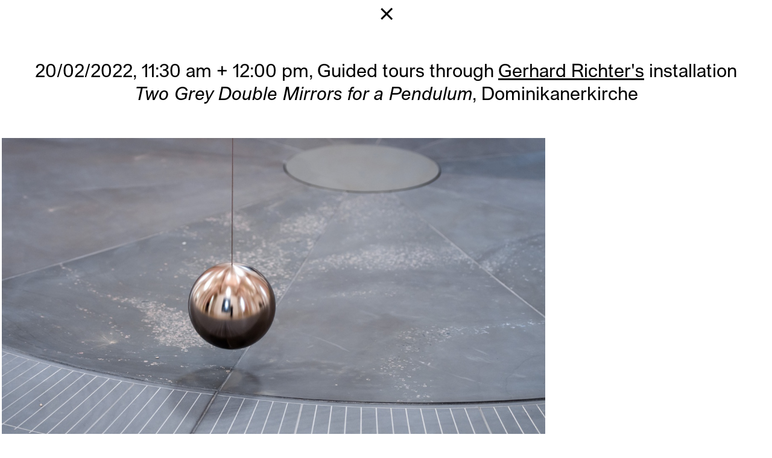

--- FILE ---
content_type: text/html; charset=utf-8
request_url: https://www.kunsthallemuenster.de/en/programme/offentliche-fuhrung-zu-gerhard-richters-zwei-graue/
body_size: 47159
content:


<!DOCTYPE html>
<html lang="en">
    <head>
        <meta charset="UTF-8">
        <title>Kunsthalle Münster
             - Programme - Öffentliche Führungen zu Gerhard Richters Installation Zwei Graue Doppelspiegel für ein Pendel
        </title>
        <meta name="viewport" content="width=device-width, initial-scale=1">
        <style>
    @font-face {
        font-family: "Syndicat Grotesk Regular";
        src: url(/static/webfonts/woff/SyndicatGrotesk-Regular.2505873e0283.woff) format("woff"),
            url(/static/webfonts/woff2/SyndicatGrotesk-Regular.e79920ace267.woff2) format('woff2');
        }

    @font-face {
        font-family: "Syndicat Grotesk Italic";
        src: url(/static/webfonts/woff/SyndicatGrotesk-RegularItalic.8866a1d88e98.woff) format("woff"),
            url(/static/webfonts/woff2/SyndicatGrotesk-RegularItalic.df774e763cc2.woff2) format('woff2');
        }
        </style>
        <link rel="stylesheet" type="text/css" href="/static/screen.63578a1d41d9.css">
        <!-- Matomo -->
        <script type="text/javascript">
          var _paq = window._paq || [];
  /* tracker methods like "setCustomDimension" should be called before "trackPageView" */
      _paq.push(['trackPageView']);
  _paq.push(['enableLinkTracking']);
(function() {
        var u="//piwik.dominicosterried.de/";
        _paq.push(['setTrackerUrl', u+'matomo.php']);
        _paq.push(['setSiteId', '12']);
        var d=document, g=d.createElement('script'), s=d.getElementsByTagName('script')[0];
        g.type='text/javascript'; g.async=true; g.defer=true; g.src=u+'matomo.js'; s.parentNode.insertBefore(g,s);
      
})();
        </script>
        <!-- End Matomo Code -->
    </head>
    <body>
        <div id="mainContainer">
            

<link rel="stylesheet" type="text/css" href="https://cdnjs.cloudflare.com/ajax/libs/slick-carousel/1.9.0/slick.min.css"/>
  <link rel="stylesheet" type="text/css" href="https://cdnjs.cloudflare.com/ajax/libs/slick-carousel/1.9.0/slick-theme.min.css"/>



<nav class="mobileDetailNavContainer">

    <h1>
        <div></div>

            <a href="/en/programme/">
            
            <span id="timesLine1"></span>
            <span id="timesLine2"></span>
            </a>



            <div id="programDetailBurger">
            <a href="/en/menu/program/offentliche-fuhrung-zu-gerhard-richters-zwei-graue">
            
                <span class="burgerLine"></span>
                <span class="burgerLine"></span>
                <span class="burgerLine"></span>
            </a>
            </div>
    </h1>
</nav>


<main id="programDetail">
<div id="programDetailClose">
            <a href="/en/programme/">
            
    close
            </a>
</div>
<h1 id="programDetailTitle">
    <span id="programDetailTitleTitle">
        20/02/2022, 11:30 am + 12:00 pm, <p>Guided tours through <u>Gerhard Richter's</u> installation <em>Two Grey Double Mirrors for a Pendulum</em></p>, Dominikanerkirche
    </span>
</h1>


<section id="programDetailSlideshow" class="glide">
         <div class="glide__slides">
    
    <figure>
        
        
        <img class="glide__slide singleImage" src="https://s3.eu-central-1.amazonaws.com/khm-bucket/cache/18/f5/18f5dea02e582af93d4309c34f70511f.jpg" data-caption="<p><u>Gerhard Richter</u>, <em>Two grey double mirrors for a pendulum</em>, 2018. Installation view</p>" data-credit="Photo: Presseamt Münster, Michael C. Möller r" data-counter="1" alt="">
        
        
    </figure>
    
        </div>

        
        <div id="imageCaption">
            
            <span id="captionCaption"><p><u>Gerhard Richter</u>, <em>Two grey double mirrors for a pendulum</em>, 2018. Installation view</p></span>
            
            <span id="captionCredit" data-credit="Photo: Presseamt Münster, Michael C. Möller r">Credit</span>
            
        </div>
        

</section>


<section id="programDetailText">
    <aside id="programDetailTextAside">
        
            <div class="programDetailTextAsideItem left">
                Dominikanerkirche
                <p>Salzstraße 10<br />
48143 Münster  </p>
<p>Opening hours: Wed – Sun 11 am – 6 pm</p>
                
            </div>

        
 
        


        

        
            
            <div class="programDetailTextAsideItem">
            <a href="https://tportal.toubiz.de/rmuenster/offer/detail/GER00020060739709115" target="_blank">

                
                <div>
                    <p>Reservation</p>
                    <span class="linkGrey">&#x2197; Tickets</span>
                </div>
            </a>
            </div>
            
            
        



        

   
    </aside>

    <div id="programDetailTextBlock">
        
        <div>
        <p>Every third Sunday of the month a public guided tour of the Dominican Church is held at 11:30 am and 12:00 pm. The main focus of the tour is on Gerhard Richter’s installation <em>Two Grey Double Mirrors for a Pendulum</em>. Central component of the work is a Foucault pendulum consisting of a metal sphere attached by a long stainless steel cable to the crossing dome of the baroque church, along with a circular scaled base plate made of greywacke from which the rotation of the earth can be read. Flanking the pendulum are two double mirrors that connect in a special way with the building erected in the first quarter of the 18th century according to designs by Lambert Friedrich Corfey. They oscillate between painting, sculpture, architecture and tableau vivant—a picture supplemented by living persons—because everything that happens between these double mirrors is inevitably in-tegrated into the work. Information on the architecture of the Dominican Church and its history is also provided during the guided tour. </p>
<p>The guided tour is held in German.  </p>
<p>Meeting point: Dominikanerkirche, main portal <br />
Duration: 30 minutes  </p>
<p>Die number of participants in the guided tour is limited to 20.   <br />
Attendance is free of charge.  </p>
<p>On request, individual chargeable tours for groups can be booked at pendel@stadt-muenster.de.</p>
        </div>
        
        
    </div>
    <div id="programDetailSponsorBlock">
        
            
        

    

    </div>
</section>




<a href="/en/collection/gerhard-richter-zwei-graue-doppelspiegel-fur-ein-p/" id="programDetailRelatedEx">In relation to <p><u>Gerhard Richter</u>, <em>Two Grey Double Mirrors for a Pendulum</em>, 2018, 51°57'43.236"N 7°37'50.7"E</p><span class="linkGrey">&ensp;&#x2192; Collection</span></a>


<section id="programDetailRelated">
    <div class="programDetailRelatedBlock text">Other Events:</div>
    
        
    
        
    
        
    
        
    
        
    
        
    
        
    
        
    
        
    
        
    
        
    
        
    
        
    
        
    
        
    
        
    
        
    
        
    
        
    
        
    
        
    
        
    
        
    
        
    
        
    
        
    
        
    
        
    
        
    
        
    
        
    
        
    
        
    
    
        
        <a href="/en/programme/offentliche-fuhrungen-zu-gerhard-richters-zwei-gra/">
        <article class="programDetailRelatedBlock">


            
                <img class="programDetailRelatedImage" 
                     srcset="
                            https://s3.eu-central-1.amazonaws.com/khm-bucket/cache/0d/93/0d931b262cef25006f4ef7f36cd17ec9.jpg 455w,
                            "
                     sizes="
                            100vw,
                            (min-width: 600px) 66vw,
                            (min-width: 960px) 33vw,
                            "
                            src="" alt="">
            

    <h4 class="lineThrough">
        16/01/2022, 11:30 am + 12:00 pm,
        <p>Guided tours through <u>Gerhard Richter's</u> installation <em>Two Grey Double Mirrors for a Pendulum</em></p>,
        Dominikanerkirche
    </h4>
        </article>
        </a>

        
    
        
        <a href="/en/programme/offentliche-fuhrung-zu-gerhard-richters-zwei-gra-2/">
        <article class="programDetailRelatedBlock">


            
                <img class="programDetailRelatedImage" 
                     srcset="
                            https://s3.eu-central-1.amazonaws.com/khm-bucket/cache/99/65/99659c15df5a751605bd432cce8524af.jpg 455w,
                            "
                     sizes="
                            100vw,
                            (min-width: 600px) 66vw,
                            (min-width: 960px) 33vw,
                            "
                            src="" alt="">
            

    <h4 class="lineThrough">
        20/03/2022, 11:30 am + 12:00 pm,
        <p>Guided tours through <u>Gerhard Richter's</u> installation <em>Two Grey Double Mirrors for a Pendulum</em></p>,
        Dominikanerkirche
    </h4>
        </article>
        </a>

        
    
        
        <a href="/en/programme/offentliche-fuhrungen-zu-gerhard-richters-installa/">
        <article class="programDetailRelatedBlock">


            
                <img class="programDetailRelatedImage" 
                     srcset="
                            https://s3.eu-central-1.amazonaws.com/khm-bucket/cache/26/ac/26ac72ca3216402b19d1fac03bccb9ad.jpg 455w,
                            "
                     sizes="
                            100vw,
                            (min-width: 600px) 66vw,
                            (min-width: 960px) 33vw,
                            "
                            src="" alt="">
            

    <h4 class="lineThrough">
        24/04/2022, 11:30 am + 12:00 pm,
        <p>Guided tours through <u>Gerhard Richter's</u> installation <em>Two Grey Double Mirrors for a Pendulum</em></p>,
        Dominikanerkirche
    </h4>
        </article>
        </a>

        
    
        
        <a href="/en/programme/offentliche-fuhrungen-zu-gerhard-richters-instal-2/">
        <article class="programDetailRelatedBlock">


            
                <img class="programDetailRelatedImage" 
                     srcset="
                            https://s3.eu-central-1.amazonaws.com/khm-bucket/cache/3b/06/3b06c22aead3fb6f25b2f697c9b62d77.jpg 455w,
                            "
                     sizes="
                            100vw,
                            (min-width: 600px) 66vw,
                            (min-width: 960px) 33vw,
                            "
                            src="" alt="">
            

    <h4 class="lineThrough">
        15/05/2022, 11:30 am + 12:00 pm,
        <p>Guided tours through <u>Gerhard Richter's</u> installation <em>Two Grey Double Mirrors for a Pendulum</em></p>,
        Dominikanerkirche
    </h4>
        </article>
        </a>

        
    
        
        <a href="/en/programme/offentliche-fuhrungen-zu-gerhard-richters-instal-3/">
        <article class="programDetailRelatedBlock">


            
                <img class="programDetailRelatedImage" 
                     srcset="
                            https://s3.eu-central-1.amazonaws.com/khm-bucket/cache/72/ed/72edd12fad028f7bfe76bfc0af3c520d.jpg 455w,
                            "
                     sizes="
                            100vw,
                            (min-width: 600px) 66vw,
                            (min-width: 960px) 33vw,
                            "
                            src="" alt="">
            

    <h4 class="lineThrough">
        19/06/2022, 11:30 am + 12:00 pm,
        <p>Guided tours through <u>Gerhard Richter's</u> installation <em>Two Grey Double Mirrors for a Pendulum</em></p>,
        Dominikanerkirche
    </h4>
        </article>
        </a>

        
    
        
        <a href="/en/programme/offentliche-fuhrungen-zu-gerhard-richters-instal-4/">
        <article class="programDetailRelatedBlock">


            
                <img class="programDetailRelatedImage" 
                     srcset="
                            https://s3.eu-central-1.amazonaws.com/khm-bucket/cache/4c/9d/4c9dde29749bd7811dad9c0bc90967e8.jpg 455w,
                            "
                     sizes="
                            100vw,
                            (min-width: 600px) 66vw,
                            (min-width: 960px) 33vw,
                            "
                            src="" alt="">
            

    <h4 class="lineThrough">
        17/07/2022, 11:30 am + 12:00 pm,
        <p>Guided tours through <u>Gerhard Richter's</u> installation <em>Two Grey Double Mirrors for a Pendulum</em></p>,
        Dominikanerkirche
    </h4>
        </article>
        </a>

        
    
        
        <a href="/en/programme/offentliche-fuhrungen-zu-gerhard-richters-instal-6/">
        <article class="programDetailRelatedBlock">


            
                <img class="programDetailRelatedImage" 
                     srcset="
                            https://s3.eu-central-1.amazonaws.com/khm-bucket/cache/70/76/70765273744e9aa54c4a47b7511968e1.jpg 455w,
                            "
                     sizes="
                            100vw,
                            (min-width: 600px) 66vw,
                            (min-width: 960px) 33vw,
                            "
                            src="" alt="">
            

    <h4 class="lineThrough">
        21/08/2022, 11:30 am + 12:00 pm,
        <p>Guided tours through <u>Gerhard Richter's</u> installation <em>Two Grey Double Mirrors for a Pendulum</em></p>,
        Dominikanerkirche
    </h4>
        </article>
        </a>

        
    
        
        <a href="/en/programme/offentliche-fuhrungen-zu-gerhard-richters-instal-7/">
        <article class="programDetailRelatedBlock">


            
                <img class="programDetailRelatedImage" 
                     srcset="
                            https://s3.eu-central-1.amazonaws.com/khm-bucket/cache/98/09/9809e8813c5b999c85fa0d680d4c84fb.jpg 455w,
                            "
                     sizes="
                            100vw,
                            (min-width: 600px) 66vw,
                            (min-width: 960px) 33vw,
                            "
                            src="" alt="">
            

    <h4 class="lineThrough">
        18/09/2022, 11:30 am + 12:00 pm,
        <p>Guided tours through <u>Gerhard Richter's</u> installation <em>Two Grey Double Mirrors for a Pendulum</em></p>,
        Dominikanerkirche
    </h4>
        </article>
        </a>

        
    
        
        <a href="/en/programme/offentliche-fuhrungen-zu-gerhard-richters-instal-8/">
        <article class="programDetailRelatedBlock">


            
                <img class="programDetailRelatedImage" 
                     srcset="
                            https://s3.eu-central-1.amazonaws.com/khm-bucket/cache/7e/62/7e62de71d8bf5d5cbb795a0aed638e74.jpg 455w,
                            "
                     sizes="
                            100vw,
                            (min-width: 600px) 66vw,
                            (min-width: 960px) 33vw,
                            "
                            src="" alt="">
            

    <h4 class="lineThrough">
        16/10/2022, 11:30 am + 12:00 pm,
        <p>Guided tours through <u>Gerhard Richter's</u> installation <em>Two Grey Double Mirrors for a Pendulum</em></p>,
        Dominikanerkirche
    </h4>
        </article>
        </a>

        
    
        
        <a href="/en/programme/offentliche-fuhrungen-zu-gerhard-richters-instal-9/">
        <article class="programDetailRelatedBlock">


            
                <img class="programDetailRelatedImage" 
                     srcset="
                            https://s3.eu-central-1.amazonaws.com/khm-bucket/cache/43/4e/434e5dcf045a0e57db57f893148938ac.jpg 455w,
                            "
                     sizes="
                            100vw,
                            (min-width: 600px) 66vw,
                            (min-width: 960px) 33vw,
                            "
                            src="" alt="">
            

    <h4 class="lineThrough">
        20/11/2022, 11:30 am + 12:00 pm,
        <p>Guided tours through <u>Gerhard Richter's</u> installation <em>Two Grey Double Mirrors for a Pendulum</em></p>,
        Dominikanerkirche
    </h4>
        </article>
        </a>

        
    
        
        <a href="/en/programme/offentliche-fuhrungen-zu-gerhard-richters-instal-5/">
        <article class="programDetailRelatedBlock">


            
                <img class="programDetailRelatedImage" 
                     srcset="
                            https://s3.eu-central-1.amazonaws.com/khm-bucket/cache/37/74/37746a0ca27ec241482b9f34483069fd.jpg 455w,
                            "
                     sizes="
                            100vw,
                            (min-width: 600px) 66vw,
                            (min-width: 960px) 33vw,
                            "
                            src="" alt="">
            

    <h4 class="lineThrough">
        18/12/2022, 11:30 am + 12:00 pm,
        <p>Guided tours through <u>Gerhard Richter's</u> installation <em>Two Grey Double Mirrors for a Pendulum</em></p>,
        Dominikanerkirche
    </h4>
        </article>
        </a>

        
    
        
        <a href="/en/programme/offentliche-fuhrungen-zu-gerhard-richters-insta-10/">
        <article class="programDetailRelatedBlock">


            
                <img class="programDetailRelatedImage" 
                     srcset="
                            https://s3.eu-central-1.amazonaws.com/khm-bucket/cache/58/60/58601ffc430b033038949bf476257ce4.jpg 455w,
                            "
                     sizes="
                            100vw,
                            (min-width: 600px) 66vw,
                            (min-width: 960px) 33vw,
                            "
                            src="" alt="">
            

    <h4 class="lineThrough">
        15/01/2023, 11:30 am + 12:00 pm,
        <p>Guided tours through <u>Gerhard Richter's</u> installation <em>Two Grey Double Mirrors for a Pendulum</em></p>,
        Dominikanerkirche
    </h4>
        </article>
        </a>

        
    
        
        <a href="/en/programme/offentliche-fuhrungen-zu-gerhard-richters-insta-11/">
        <article class="programDetailRelatedBlock">


            
                <img class="programDetailRelatedImage" 
                     srcset="
                            https://s3.eu-central-1.amazonaws.com/khm-bucket/cache/32/85/32859ccbe587e90e6d60dab1a92b71f7.jpg 455w,
                            "
                     sizes="
                            100vw,
                            (min-width: 600px) 66vw,
                            (min-width: 960px) 33vw,
                            "
                            src="" alt="">
            

    <h4 class="lineThrough">
        19/02/2023, 11:30 am + 12:00 pm,
        <p>Guided tours through <u>Gerhard Richter's</u> installation <em>Two Grey Double Mirrors for a Pendulum</em></p>,
        Dominikanerkirche
    </h4>
        </article>
        </a>

        
    
        
        <a href="/en/programme/offentliche-fuhrungen-zu-gerhard-richters-insta-12/">
        <article class="programDetailRelatedBlock">


            
                <img class="programDetailRelatedImage" 
                     srcset="
                            https://s3.eu-central-1.amazonaws.com/khm-bucket/cache/62/12/621295746ea23bbcda1d55fef0249cc4.jpg 455w,
                            "
                     sizes="
                            100vw,
                            (min-width: 600px) 66vw,
                            (min-width: 960px) 33vw,
                            "
                            src="" alt="">
            

    <h4 class="lineThrough">
        19/03/2023, 11:30 am + 12:00 pm,
        <p>Guided tours through <u>Gerhard Richter's</u> installation <em>Two Grey Double Mirrors for a Pendulum</em></p>,
        Dominikanerkirche
    </h4>
        </article>
        </a>

        
    
        
        <a href="/en/programme/offentliche-fuhrungen-zu-gerhard-richters-insta-13/">
        <article class="programDetailRelatedBlock">


            
                <img class="programDetailRelatedImage" 
                     srcset="
                            https://s3.eu-central-1.amazonaws.com/khm-bucket/cache/0d/5d/0d5d2a2c7a14465d8dfbe27e850cf1d0.jpg 455w,
                            "
                     sizes="
                            100vw,
                            (min-width: 600px) 66vw,
                            (min-width: 960px) 33vw,
                            "
                            src="" alt="">
            

    <h4 class="lineThrough">
        16/04/2023, 11:30 am + 12:00 pm,
        <p>Guided tours through <u>Gerhard Richter's</u> installation <em>Two Grey Double Mirrors for a Pendulum</em></p>,
        Dominikanerkirche
    </h4>
        </article>
        </a>

        
    
        
        <a href="/en/programme/offentliche-fuhrungen-zu-gerhard-richters-insta-14/">
        <article class="programDetailRelatedBlock">


            
                <img class="programDetailRelatedImage" 
                     srcset="
                            https://s3.eu-central-1.amazonaws.com/khm-bucket/cache/b5/74/b574c70e95336af99c856f31fb83a0f3.jpg 455w,
                            "
                     sizes="
                            100vw,
                            (min-width: 600px) 66vw,
                            (min-width: 960px) 33vw,
                            "
                            src="" alt="">
            

    <h4 class="lineThrough">
        21/05/2023, 11:30 am + 12:00 pm,
        <p>Guided tours through <u>Gerhard Richter's</u> installation <em>Two Grey Double Mirrors for a Pendulum</em></p>,
        Dominikanerkirche
    </h4>
        </article>
        </a>

        
    
        
        <a href="/en/programme/offentliche-fuhrungen-zu-gerhard-richters-insta-15/">
        <article class="programDetailRelatedBlock">


            
                <img class="programDetailRelatedImage" 
                     srcset="
                            https://s3.eu-central-1.amazonaws.com/khm-bucket/cache/a3/24/a324e34a2cd9a017d959b1e219b6bfff.jpg 455w,
                            "
                     sizes="
                            100vw,
                            (min-width: 600px) 66vw,
                            (min-width: 960px) 33vw,
                            "
                            src="" alt="">
            

    <h4 class="lineThrough">
        18/06/2023, 11:30 am + 12:00 pm,
        <p>Guided tours through <u>Gerhard Richter's</u> installation <em>Two Grey Double Mirrors for a Pendulum</em></p>,
        Dominikanerkirche
    </h4>
        </article>
        </a>

        
    
        
        <a href="/en/programme/offentliche-fuhrungen-zu-gerhard-richters-insta-16/">
        <article class="programDetailRelatedBlock">


            
                <img class="programDetailRelatedImage" 
                     srcset="
                            https://s3.eu-central-1.amazonaws.com/khm-bucket/cache/35/61/3561b8c29cc04462b61b46994fc3343e.jpg 455w,
                            "
                     sizes="
                            100vw,
                            (min-width: 600px) 66vw,
                            (min-width: 960px) 33vw,
                            "
                            src="" alt="">
            

    <h4 class="lineThrough">
        16/07/2023, 11:30 am + 12:00 pm,
        <p>Guided tours through <u>Gerhard Richter's</u> installation <em>Two Grey Double Mirrors for a Pendulum</em></p>,
        Dominikanerkirche
    </h4>
        </article>
        </a>

        
    
        
        <a href="/en/programme/offentliche-fuhrungen-zu-gerhard-richters-insta-17/">
        <article class="programDetailRelatedBlock">


            
                <img class="programDetailRelatedImage" 
                     srcset="
                            https://s3.eu-central-1.amazonaws.com/khm-bucket/cache/d8/d2/d8d20526c35f6392e2d03d4110fdfde4.jpg 455w,
                            "
                     sizes="
                            100vw,
                            (min-width: 600px) 66vw,
                            (min-width: 960px) 33vw,
                            "
                            src="" alt="">
            

    <h4 class="lineThrough">
        20/08/2023, 11:30 am + 12:00 pm,
        <p>Guided tours through <u>Gerhard Richter's</u> installation <em>Two Grey Double Mirrors for a Pendulum</em></p>,
        Dominikanerkirche
    </h4>
        </article>
        </a>

        
    
        
        <a href="/en/programme/offentliche-fuhrungen-zu-gerhard-richters-insta-18/">
        <article class="programDetailRelatedBlock">


            
                <img class="programDetailRelatedImage" 
                     srcset="
                            https://s3.eu-central-1.amazonaws.com/khm-bucket/cache/ad/2f/ad2f33eb2540e0cda2c0481c66cdbccb.jpg 455w,
                            "
                     sizes="
                            100vw,
                            (min-width: 600px) 66vw,
                            (min-width: 960px) 33vw,
                            "
                            src="" alt="">
            

    <h4 class="lineThrough">
        17/09/2023, 11:30 am + 12:00 pm,
        <p>Guided tours through <u>Gerhard Richter's</u> installation <em>Two Grey Double Mirrors for a Pendulum</em></p>,
        Dominikanerkirche
    </h4>
        </article>
        </a>

        
    
        
        <a href="/en/programme/offentliche-fuhrungen-zu-gerhard-richters-insta-19/">
        <article class="programDetailRelatedBlock">


            
                <img class="programDetailRelatedImage" 
                     srcset="
                            https://s3.eu-central-1.amazonaws.com/khm-bucket/cache/0f/f1/0ff11c02a313cd14bd0cbde688751969.jpg 455w,
                            "
                     sizes="
                            100vw,
                            (min-width: 600px) 66vw,
                            (min-width: 960px) 33vw,
                            "
                            src="" alt="">
            

    <h4 class="lineThrough">
        15/10/2023, 11:30 am + 12:30 pm,
        <p>Guided tours through <u>Gerhard Richter's</u> installation <em>Two Grey Double Mirrors for a Pendulum</em></p>,
        Dominikanerkirche
    </h4>
        </article>
        </a>

        
    
        
        <a href="/en/programme/offentliche-fuhrungen-zu-gerhard-richters-insta-20/">
        <article class="programDetailRelatedBlock">


            
                <img class="programDetailRelatedImage" 
                     srcset="
                            https://s3.eu-central-1.amazonaws.com/khm-bucket/cache/80/9c/809cbc32b1f3923c9582a12f81712765.jpg 455w,
                            "
                     sizes="
                            100vw,
                            (min-width: 600px) 66vw,
                            (min-width: 960px) 33vw,
                            "
                            src="" alt="">
            

    <h4 class="lineThrough">
        19/11/2023, 11:30 am + 12:00 pm,
        <p>Guided tours through <u>Gerhard Richter's</u> installation <em>Two Grey Double Mirrors for a Pendulum</em></p>,
        Dominikanerkirche
    </h4>
        </article>
        </a>

        
    
        
        <a href="/en/programme/offentliche-fuhrungen-zu-gerhard-richters-insta-21/">
        <article class="programDetailRelatedBlock">


            
                <img class="programDetailRelatedImage" 
                     srcset="
                            https://s3.eu-central-1.amazonaws.com/khm-bucket/cache/45/63/4563e63ab3f109ae57b9a7e1950c03f2.jpg 455w,
                            "
                     sizes="
                            100vw,
                            (min-width: 600px) 66vw,
                            (min-width: 960px) 33vw,
                            "
                            src="" alt="">
            

    <h4 class="lineThrough">
        17/12/2023, 11:30 am + 12:00 pm,
        <p>Guided tours through <u>Gerhard Richter's</u> installation <em>Two Grey Double Mirrors for a Pendulum</em></p>,
        Dominikanerkirche
    </h4>
        </article>
        </a>

        
    
        
        <a href="/en/programme/offentliche-fuhrungen-zu-gerhard-richters-insta-22/">
        <article class="programDetailRelatedBlock">


            
                <img class="programDetailRelatedImage" 
                     srcset="
                            https://s3.eu-central-1.amazonaws.com/khm-bucket/cache/50/69/5069063162e68019ea52bcc6449d1fa7.jpg 455w,
                            "
                     sizes="
                            100vw,
                            (min-width: 600px) 66vw,
                            (min-width: 960px) 33vw,
                            "
                            src="" alt="">
            

    <h4 class="lineThrough">
        21/01/2024, 11:15 am + 12:00 pm,
        <p>Guided tours through <u>Gerhard Richter's</u> installation <em>Two Grey Double Mirrors for a Pendulum</em></p>,
        Dominikanerkirche
    </h4>
        </article>
        </a>

        
    
        
        <a href="/en/programme/offentliche-fuhrungen-zu-gerhard-richters-insta-23/">
        <article class="programDetailRelatedBlock">


            
                <img class="programDetailRelatedImage" 
                     srcset="
                            https://s3.eu-central-1.amazonaws.com/khm-bucket/cache/a4/3b/a43b9206b9c161f32972a8095e6ac8ea.jpg 455w,
                            "
                     sizes="
                            100vw,
                            (min-width: 600px) 66vw,
                            (min-width: 960px) 33vw,
                            "
                            src="" alt="">
            

    <h4 class="lineThrough">
        18/02/2024, 11:15 am + 12:00 pm,
        <p>Guided tours through <u>Gerhard Richter's</u> installation <em>Two Grey Double Mirrors for a Pendulum</em></p>,
        Dominikanerkirche
    </h4>
        </article>
        </a>

        
    
        
        <a href="/en/programme/offentliche-fuhrungen-zu-gerhard-richters-insta-24/">
        <article class="programDetailRelatedBlock">


            
                <img class="programDetailRelatedImage" 
                     srcset="
                            https://s3.eu-central-1.amazonaws.com/khm-bucket/cache/78/33/7833f802a6bf061abafa332b1903abf2.jpg 455w,
                            "
                     sizes="
                            100vw,
                            (min-width: 600px) 66vw,
                            (min-width: 960px) 33vw,
                            "
                            src="" alt="">
            

    <h4 class="lineThrough">
        17/03/2024, 11:15 am + 12:00 pm,
        <p>Guided tours through <u>Gerhard Richter's</u> installation <em>Two Grey Double Mirrors for a Pendulum</em></p>,
        Dominikanerkirche
    </h4>
        </article>
        </a>

        
    
        
        <a href="/en/programme/offentliche-fuhrungen-zu-gerhard-richters-insta-25/">
        <article class="programDetailRelatedBlock">


            
                <img class="programDetailRelatedImage" 
                     srcset="
                            https://s3.eu-central-1.amazonaws.com/khm-bucket/cache/dc/1c/dc1cedb3f5eea94f94080b4719f7ca02.jpg 455w,
                            "
                     sizes="
                            100vw,
                            (min-width: 600px) 66vw,
                            (min-width: 960px) 33vw,
                            "
                            src="" alt="">
            

    <h4 class="lineThrough">
        21/04/2024, 11:15 am + 12:00 pm,
        <p>Guided tours through <u>Gerhard Richter's</u> installation <em>Two Grey Double Mirrors for a Pendulum</em></p>,
        Dominikanerkirche
    </h4>
        </article>
        </a>

        
    
        
        <a href="/en/programme/offentliche-fuhrungen-zu-gerhard-richters-insta-26/">
        <article class="programDetailRelatedBlock">


            
                <img class="programDetailRelatedImage" 
                     srcset="
                            https://s3.eu-central-1.amazonaws.com/khm-bucket/cache/91/d4/91d49d062232667fa1ff1e9775243982.jpg 455w,
                            "
                     sizes="
                            100vw,
                            (min-width: 600px) 66vw,
                            (min-width: 960px) 33vw,
                            "
                            src="" alt="">
            

    <h4 class="lineThrough">
        26/05/2024, 11:15 am + 12:00 pm,
        <p>Guided tours through <u>Gerhard Richter's</u> installation <em>Two Grey Double Mirrors for a Pendulum</em></p>,
        Dominikanerkirche
    </h4>
        </article>
        </a>

        
    
        
        <a href="/en/programme/offentliche-fuhrungen-zu-gerhard-richters-insta-27/">
        <article class="programDetailRelatedBlock">


            
                <img class="programDetailRelatedImage" 
                     srcset="
                            https://s3.eu-central-1.amazonaws.com/khm-bucket/cache/63/17/63177734fe273edf12ed9427c5a18a3f.jpg 455w,
                            "
                     sizes="
                            100vw,
                            (min-width: 600px) 66vw,
                            (min-width: 960px) 33vw,
                            "
                            src="" alt="">
            

    <h4 class="lineThrough">
        16/06/2024, 11:15 am + 12:00 pm,
        <p>Guided tours through <u>Gerhard Richter's</u> installation <em>Two Grey Double Mirrors for a Pendulum</em></p>,
        Dominikanerkirche
    </h4>
        </article>
        </a>

        
    
        
        <a href="/en/programme/offentliche-fuhrungen-zu-gerhard-richters-insta-28/">
        <article class="programDetailRelatedBlock">


            
                <img class="programDetailRelatedImage" 
                     srcset="
                            https://s3.eu-central-1.amazonaws.com/khm-bucket/cache/b2/59/b25959c5f58754741135b67ff6d53542.jpg 455w,
                            "
                     sizes="
                            100vw,
                            (min-width: 600px) 66vw,
                            (min-width: 960px) 33vw,
                            "
                            src="" alt="">
            

    <h4 class="lineThrough">
        15/09/2024, 11:15 am + 12:00 pm,
        <p>Guided tours through <u>Gerhard Richter's</u> installation <em>Two Grey Double Mirrors for a Pendulum</em></p>,
        Dominikanerkirche
    </h4>
        </article>
        </a>

        
    
        
        <a href="/en/programme/offentliche-fuhrungen-zu-gerhard-richters-insta-29/">
        <article class="programDetailRelatedBlock">


            
                <img class="programDetailRelatedImage" 
                     srcset="
                            https://s3.eu-central-1.amazonaws.com/khm-bucket/cache/00/c0/00c0097f39d6dac36693827f1b881fd6.jpg 455w,
                            "
                     sizes="
                            100vw,
                            (min-width: 600px) 66vw,
                            (min-width: 960px) 33vw,
                            "
                            src="" alt="">
            

    <h4 class="lineThrough">
        20/10/2024, 11:15 am + 12:00 pm,
        <p>Guided tours through <u>Gerhard Richter's</u> installation <em>Two Grey Double Mirrors for a Pendulum</em></p>,
        Dominikanerkirche
    </h4>
        </article>
        </a>

        
    
        
        <a href="/en/programme/offentliche-fuhrungen-zu-gerhard-richters-insta-30/">
        <article class="programDetailRelatedBlock">


            
                <img class="programDetailRelatedImage" 
                     srcset="
                            https://s3.eu-central-1.amazonaws.com/khm-bucket/cache/0a/d4/0ad46a1c8c9bf127a09aff95dec235ba.jpg 455w,
                            "
                     sizes="
                            100vw,
                            (min-width: 600px) 66vw,
                            (min-width: 960px) 33vw,
                            "
                            src="" alt="">
            

    <h4 class="lineThrough">
        17/11/2024, 11:15 am + 12:00 pm,
        <p>Guided tours through <u>Gerhard Richter's</u> installation <em>Two Grey Double Mirrors for a Pendulum</em></p>,
        Dominikanerkirche
    </h4>
        </article>
        </a>

        
    
        
        <a href="/en/programme/offentliche-fuhrungen-zu-gerhard-richters-insta-31/">
        <article class="programDetailRelatedBlock">


            
                <img class="programDetailRelatedImage" 
                     srcset="
                            https://s3.eu-central-1.amazonaws.com/khm-bucket/cache/e0/a0/e0a0854aa04989e72f3bbb03faa5a29f.jpg 455w,
                            "
                     sizes="
                            100vw,
                            (min-width: 600px) 66vw,
                            (min-width: 960px) 33vw,
                            "
                            src="" alt="">
            

    <h4 class="lineThrough">
        15/12/2024, 11:15 am + 12:00 pm,
        <p>Guided tours through <u>Gerhard Richter's</u> installation <em>Two Grey Double Mirrors for a Pendulum</em></p>,
        Dominikanerkirche
    </h4>
        </article>
        </a>

        
    


</section>




</main>



 <script type="text/javascript" src="//code.jquery.com/jquery-1.11.0.min.js"></script>
  <script type="text/javascript" src="//code.jquery.com/jquery-migrate-1.2.1.min.js"></script>
  <script type="text/javascript" src="https://cdnjs.cloudflare.com/ajax/libs/slick-carousel/1.9.0/slick.min.js"></script>

  <script type="text/javascript">

    $(window).on('load', function(){

        let glide__slides = document.querySelector('.glide__slides')
        glide__slides.style.backgroundColor = 'transparent';

    //let slideshow;
    let slides = document.querySelectorAll('.glide__slide');
    //slides.forEach(slide => {
        //slide.style.display = 'block';
    //})
    //let checkWidth = function(){
        //let accWidth = 0;
        //Array.from(slides).forEach(slide => {
            //accWidth += slide.width
        //})
        //if (accWidth >= window.innerWidth){
            //slideShow = $('.glide__slides').slick({
                //slidesToShow: 1,
                //centerMode: false,
                //variableWidth: true
            //});
        //} else {
            //console.log(slides.length)
            //slideShow = $('.glide__slides').slick({
                //slidesToShow: slides.length,
                //centerMode: false,
                //variableWidth: true
            //});
        //}
    //}
    //checkWidth();


    slideShow = $('.glide__slides').slick({
        slidesToShow: 1,
        centerMode: false,
        variableWidth: true,
        infinite: false,
        arrows: false,
        //fade: true,
    });
    function convertRemToPixels(rem) {    
        return rem * parseFloat(getComputedStyle(document.documentElement).fontSize);
    }

    const scrollToTop = (element) => {
        window.scroll({
              //top: element.offsetTop - 50, 
              top: element.offsetTop - convertRemToPixels(3.85), 
              left: 0, 
        });
    };

        if (slides.length > 1){
            let staticStringR = "url('" + "/static/webfonts/KHM_Pfeile_rechts.svg.0268b1dbd276.png" + "'), auto";
            let staticStringL = "url('" + "/static/webfonts/KHM_Pfeile_links.svg.e248afb44c8a.png" + "'), auto";
            //document.querySelector('.slick-slider').style.cursor = 'grab';
            document.querySelector('.slick-slider').classList.add('active')
            //let backArea = document.createElement('div')
            //backArea.classList.add('backArea')
            //document.querySelector('.slick-slider').appendChild(backArea);
            //backArea.addEventListener('click', function(e){
                //slideShow.slick('slickPrev');
                //e.stopPropagation();
            //})


    document.querySelector('.slick-slider').addEventListener('click', function(){
        scrollToTop(this);
        slideShow.slick('slickNext');
        if (slideShow.slick('slickCurrentSlide') == (slideShow.slick('getSlick').slideCount - 1)){
            //this.style.cursor = staticStringR;
            slideShow.slick('slickGoTo', 0);
        }
        //} else if (slideShow.slick('slickCurrentSlide') == (slideShow.slick('getSlick').slideCount - 2)){
            /*this.style.cursor = 'w-resize';*/
            //this.style.cursor = staticStringL;
            //slideShow.slick('slickNext');
        //} else {
            /*this.style.cursor = 'e-resize';*/
            //this.style.cursor = staticStringR;
            //slideShow.slick('slickNext');
        //}
    })
        }

        let credit = document.querySelector('#captionCredit');
        if (credit){
            credit.addEventListener('click', function(){
                this.innerHTML = this.dataset.credit;
            })
        }
        $('.glide__slides').on('afterChange', function(event, slick, currentSlide){
            let img = slick.$slides.get(currentSlide).querySelector('img');
            let counter = document.querySelector('#captionCounter');
            let caption = document.querySelector('#captionCaption');
            if (counter){
                counter.innerHTML = img.dataset.counter;

            }
            if (caption){
                caption.innerHTML = img.dataset.caption;
            }
            if (credit){
                credit.dataset.credit = img.dataset.credit;
                credit.innerHTML = 'Credit'
            }
        })
    });

    let audioPlayers = document.querySelectorAll('.audioPlayer');
audioPlayers.forEach(function(el){

    let audio = el.querySelector('audio');
    //let audioPlayer = el.querySelector('.audioPlayer');
    let audioPlayer = el
    let playButton = el.querySelector('.playButton');
    let audioTitle = el.querySelector('.audioTitle');
    let playerControl = el.querySelector('.playerControl');
    let playerCenter = el.querySelector('.playerCenter');
    let pauseButton = document.createElement('div');
    //let detailNav = document.querySelector('#detailNavContainer.list');
    pauseButton.id = 'pauseButton'
    pauseText = document.createTextNode('▌▌')
    pauseButton.appendChild(pauseText);

    let percent;

    let progressTime = document.createElement('div');
    progressTime.id = 'progressTime'
    let endTime = document.createElement('div');
    endTime.id = 'endTime'
    let progressBar = document.createElement('div');
    progressBar.id = 'progressBar'
    let progressLine = document.createElement('div');
    progressLine.id = 'progressLine'
    progressBar.appendChild(progressLine)


    function str_pad_left(string,pad,length) {
        return (new Array(length+1).join(pad)+string).slice(-length);
    }

    function convertSeconds(seconds){
        var minutes = Math.floor(seconds / 60);
        var seconds = seconds - minutes * 60;
        var finalTime = str_pad_left(minutes,'0',2)+':'+str_pad_left(seconds,'0',2);
        return finalTime
    }

    playButton.addEventListener('click', function(){
        audio.play();
        audioTitle.remove();
        playButton.remove()
        playerControl.appendChild(pauseButton)
        playerCenter.appendChild(progressTime)
        playerCenter.appendChild(progressBar)
        endTime.innerHTML = convertSeconds(parseInt(audio.duration)) + ' min'
        playerCenter.appendChild(endTime)
        //audioPlayer.style.color = 'white'
        audioPlayer.removeEventListener('mouseleave', setMouseLeave)
    })

    //var interpolate = d3.interpolateRgb("rgb(245, 198, 133)", "rgb(72, 69, 146)");

    audio.ontimeupdate = function(){
        progressTime.innerHTML = convertSeconds(parseInt(audio.currentTime)) + ' min'
        percent = (audio.currentTime / audio.duration) * 100
        progressLine.style.width = percent + '%'
        //let r = Math.floor(250 - ((220 / 100) * percent))
        //let g = Math.floor(200 - ((150 / 100) * percent))
        //let b = Math.floor(30 + ((190 / 100) * percent))
        //audioPlayer.style.backgroundColor = 'rgb(' + r + ',' + g + ',' + b + ')'

        //let color = Math.floor(50 - (( 170 / 100 ) * percent))
        //if (color <= 0){
            //color = 360 + color
        //}

        //audioPlayer.style.backgroundColor =  interpolate(percent/100)




    }

    progressBar.addEventListener('click', function(e){
        let rect = e.target.getBoundingClientRect();
        let x = e.clientX - rect.left;
        let seekPosition = x / rect.width * audio.duration
        audio.currentTime = seekPosition;


    })

function setMouseLeave(){
    audioPlayer.style.backgroundColor =  'white'

}

    pauseButton.addEventListener('click', function(){
        audio.pause();
        pauseButton.remove()
        playerControl.appendChild(playButton)

        progressTime.remove()
        progressBar.remove()
        endTime.remove()
        playerCenter.appendChild(audioTitle)
        setTimeout(function(){
            //audioPlayer.style.backgroundColor = '#e6e6e6';
            //playButton.style.color = 'black';
            audioPlayer.addEventListener('mouseleave', setMouseLeave)
            //audioPlayer.addEventListener('mouseover', function(){
                //audioPlayer.style.backgroundColor =  interpolate(percent/100)
            //})
        }, 50)
    })




})
  </script>




<footer id="footerContainer">
        <div id="footerLogo">
            <p>An Institution of the:</p>
            <a target="_blank" href="https://www.stadt-muenster.de/rathaus.html"><img src="/static/stadt-muenster.c025193a356c.jpg" alt=""></a>
        </div>
        <div id="footerLinks">
            <a href="/en/about/">Contact</a>
            <a  href="/en/newsletter/">Newsletter</a>
            <a target="_blank" href="https://www.facebook.com/KunsthalleMuenster/">Facebook</a>
            <a target="_blank" href="https://www.instagram.com/kunsthallemuenster/">Instagram</a>
        </div>
        <div id="footerImprint">
            <a  href="/en/imprint/">Imprint</a>
            <a  href="/en/privacy-policy/">Privacy Policy</a>
        </div>
    
    
    
    

</footer>


        </div>
        
    </body>
</html>


--- FILE ---
content_type: text/css; charset="utf-8"
request_url: https://www.kunsthallemuenster.de/static/screen.63578a1d41d9.css
body_size: 6165
content:
:root {
    --font-size-1: 39.9px;
    --line-height-1: 48px;
    --font-size-2: 19.9px;
    --line-height-2: 24px;
    --font-size-3: 16px;
    --line-height-3: 18px;
    --font-size-4: 12px;
    --line-height-4: 14px;

    --font-size-m1: 24px;
    --line-height-m1: 27px;
    --font-size-m2: 13.5px;
    --line-height-m2: 16px;
    --font-size-m3: 11.5px;
    --line-height-m3: 14px;

    --font-size-1: 2.5rem;
    --line-height-1: 3rem;
    --font-size-2: 1.25rem;
    --line-height-2: 1.5rem;
    --font-size-3: 1rem;
    --line-height-3: 1.125rem;
    --font-size-4: 0.75rem;
    --line-height-4: 0.875rem;

    --font-size-m1: 1.5rem;
    --line-height-m1: 1.6875rem;
    --font-size-m2: 0.875rem;
    --line-height-m2: 1rem;
    --font-size-m3: 0.75rem;
    --line-height-m3: 0.875rem;
}
html {
    scroll-behavior: smooth;
    font-feature-settings: "calt" off;
    overflow-x: hidden;
    font-size: 16px;
    font-size: 4vw;
}

body {
    margin: 0;
    font-family: "Syndicat Grotesk Regular", arial, sans-serif;
    font-size: var(--font-size-m2);
    line-height: var(--line-height-m2);
    -webkit-font-smoothing: antialiased;
    -moz-osx-font-smoothing: grayscale;
}
@media (min-width: 600px) {
    html {
        font-size: 2vw;
    }
    body {
        font-size: var(--font-size-2);
        line-height: var(--line-height-2);
    }
}
@media (min-width: 600px) {
    html {
        font-size: 1vw;
    }
}
a {
    color: black;
    text-decoration: none;
}
a .linkGrey,
.pressImageLink {
    font-feature-settings: "ss03";
    color: #787878;
    white-space: nowrap;
}
a:hover .linkGrey,
.pressImage:hover > p > .pressImageLink {
    color: black;
}
h1 {
    font-size: var(--font-size-m1);
    line-height: var(--line-height-m1);
    font-weight: normal;
    margin: 0;
}
@media (min-width: 600px) {
    h1 {
        font-size: var(--font-size-1);
        line-height: var(--line-height-1);
    }
}
h4 {
    margin: 0;
    font-weight: normal;
    /*font-variant-numeric: tabular-nums;  */
}
@media (min-width: 600px) {
    h4.indexSticky {
        /*bottom: -16px;*/
        bottom: 0;
        background-color: white;
        position: sticky;
        position: -webkit-sticky;
    }
}

h1 p,
h4 p {
    display: inline;
}
p,
h3 {
    margin: 0;
}
em {
    font-family: "Syndicat Grotesk Italic", arial, sans-serif;
    font-style: normal;
}
strong {
    text-decoration: underline;
    font-weight: normal;
}
.noWrap {
    white-space: nowrap;
}

#mainContainer {
}
@media (min-width: 600px) {
    #mainContainer {
        position: relative;
        min-height: calc(100vh - 145px);
        min-height: calc(100vh - 9rem);
        padding-bottom: 145px;
        padding-bottom: 9rem;
    }
}
main {
    /*padding-bottom*/
}

main#index,
main#programList {
    display: flex;
    flex-direction: column;
}
figure {
    margin: 0;
}

sup {
    font-feature-settings: "sups" on;
    vertical-align: baseline;
    font-size: inherit;
}
#indexPubCol,
#programEvents {
    display: -ms-grid;
    display: grid;
    ms-grid-columns: 1fr;
    grid-template-columns: 1fr;
    grid-column-gap: 3px;
    margin: 0;
}
@media (min-width: 600px) {
    #indexPubCol,
    #programEvents {
        ms-grid-columns: 1fr 1fr;
        grid-template-columns: 1fr 1fr;
        margin: 0 4px;
    }
}
@media (min-width: 960px) {
    #indexPubCol,
    #programEvents {
        ms-grid-columns: 1fr 1fr 1fr;
        grid-template-columns: 1fr 1fr 1fr;
    }
}

#indexEvents {
    margin-left: 3px;
}
.isotopeItem {
    width: calc(100% - 3px);
    margin: 0 3px 0px 0;
}
@media (min-width: 600px) {
    .isotopeItem {
        width: calc(50% - 3px);
    }
}
@media (min-width: 950px) {
    .isotopeItem {
        width: calc(33.3% - 3px);
    }
}
.isotopeItem h4 {
    text-align: center;
    padding-bottom: 29px;
    padding-top: 6px;
    padding-left: 16px;
    padding-right: 16px;
    padding: 0.4rem 1rem 1.8rem;
}
.isotopeItem.double {
    width: calc(100% - 3px);
}
@media (min-width: 600px) {
    .isotopeItem.double {
        width: calc(100% - 3px);
    }
}
@media (min-width: 950px) {
    .isotopeItem.double {
        width: calc(66.6% - 3px);
    }
    .isotopeItem.double.programPodcast {
        width: calc(66.6% - 5px);
    }
}

.indexEventItem,
.programEventItem {
    justify-self: center;
}
.indexEventItemImage,
.programEventItemImage {
    max-width: 100%;
}
.indexEventItem h4,
.programEventItem h4,
.publicationItem h4,
.collectionItem h4 {
    text-align: center;
    padding: 5px 8px 30px;
    padding: 0.35rem 1rem 2rem;
}
@media (min-width: 600px) {
    .indexEventItem h4,
    .programEventItem h4,
    .publicationItem h4,
    .collectionItem h4 {
        padding: 10px 16px 30px;
        padding: 0.4rem 1rem 1.8rem;
    }
}
.indexEventItem a,
.programEventItem a,
.publicationItem a,
.collectionItem a {
    display: block;
}
.double {
    ms-grid-column-span: 1;
    grid-column: span 1;
}
@media (min-width: 600px) {
    .double {
        ms-grid-column-span: 2;
        grid-column: span 2;
    }
}
#indexParticipate {
    display: none;
}
@media (min-width: 600px) {
    #indexParticipate {
        display: flex;
        flex-direction: row;
        margin: 0px 64px 62px;
        margin: 0 4rem 3.95rem;
    }
}
#indexParticipate > a {
    cursor: pointer;
    text-align: center;
    flex: 1;
}

#eyeCatcher {
    width: calc(66vw - 3px);
    height: calc(66vw - 3px);
    background-color: white;
    border-radius: 80vw;
    display: flex;
    justify-content: center;
    align-items: center;
    text-align: center;
    margin: 0 auto 32px;
    border: 1px solid black;
}
@media (min-width: 600px) {
    #eyeCatcher {
        width: calc(33vw - 3px);
        height: calc(33vw - 3px);
        border-radius: 33vw;
        margin: 0 auto;
    }
}
@media (min-width: 960px) {
    #eyeCatcher {
        width: 21vw;
        height: 21vw;
        border-radius: 21vw;
    }
}
#eyeCatcherText {
    padding: 16px;
}
#eyeCatcherText > p {
    font-size: var(--font-size-4);
    line-height: var(--line-height-4);
}
@media (min-width: 1000px) {
    #eyeCatcherText > p {
        font-size: var(--font-size-3);
        line-height: var(--line-height-3);
    }
}
@media (min-width: 1444px) {
    #eyeCatcherText > p {
        font-size: var(--font-size-2);
        line-height: var(--line-height-2);
    }
}

.mobileNavContainer {
    position: sticky;
    position: -webkit-sticky;
    top: 0;
    background-color: white;
    text-align: center;
    padding: 10px 8px 18px;
    padding: 0.55rem 1rem 1rem;
    z-index: 3;
}
.mobileNavBurger {
    display: block;
    z-index: 4;
    width: 20px;
    /*grid-area: mobileBurger;*/
    padding: 19px 14px 7px;
    padding: 4.4vw 1rem 1rem;
    top: 0;
    position: fixed;
    right: 0;
}
.mobileNavContainer {
    /*grid-area: mobileNav;*/
    /*top: 12px;*/
}
#mobileNavSpacer {
    height: 12px;
    /*grid-area: spacer;*/
}
.mobileDetailNavContainer {
    display: block;
    background-color: white;
    text-align: center;
    position: sticky;
    position: -webkit-sticky;
    top: 0px;
    padding: 1.25rem 2px 1.25rem;
    z-index: 1;
}
@media (min-width: 600px) {
    .mobileDetailNavContainer {
        padding: 1.5rem 2px 1.5rem;
    }
}
.mobileDetailNavContainer > h1 > div {
    width: 17px;
    padding: 0px 15px 0px;
}
#burger {
    position: sticky;
    position: -webkit-sticky;
    top: 20px;
}
.burgerLine {
    width: 18px;
    height: 2px;
    background-color: black;
    display: block;
    margin: 3px 0 0;
    transition: 0.4s;
}
@media (min-width: 600px) {
    #programDetailBurger a {
        display: none;
    }
}
#timesLine1,
#timesLine2 {
    width: 20px;
    height: 2px;
    background-color: black;
    display: block;
    margin: 3px 0 0;
}
@media (min-width: 600px) {
    #timesLine1,
    #timesLine2 {
        width: 25px;
        height: 3px;
    }
}
#timesLine1 {
    transform: rotate(-45deg) translate(1px, -1px);
}
@media (min-width: 600px) {
    #timesLine1 {
        transform: rotate(-45deg) translate(1px, 0px);
    }
}
.toTimes1 {
    transform: rotate(-45deg) translate(1px, 5px);
}
.toTimes2 {
    opacity: 0;
}
#timesLine2 {
    transform: rotate(45deg) translate(-4px, -5px);
}
.toTimes3 {
    transform: rotate(45deg) translate(-2px, -8px);
}
.mobileDetailNavContainer h1 {
    margin: 0;
    display: flex;
    flex-direction: row;
    justify-content: space-between;
    align-items: flex-end;
}
#navContainer {
    display: none;
}
#navContainer,
#menuContainer {
    text-align: center;
    padding: 8px 8px 57px;
}
@media (min-width: 600px) {
    #navContainer,
    #menuContainer {
        padding: 50px 16px 12px;
        padding: 3rem 1rem 0.75rem;
        margin-bottom: 44px;
        margin-bottom: 2.65rem;
    }
}
@media (min-width: 600px) {
    .mobileNavContainer,
    .mobileNavBurger {
        display: none;
    }
    #navContainer {
        display: block;
        position: sticky;
        position: -webkit-sticky;
        background-color: white;
        top: -50px;
        top: -2.8rem;
        z-index: 2;
    }
}
#navContainer h1 {
    margin: 0;
}
#navContainer a:hover {
    text-decoration-thickness: from-font;
    text-decoration-color: black;
    text-decoration-line: underline;
    text-decoration-style: solid;
    text-underline-offset: 0.2rem;
}
.menuActive {
    text-decoration-thickness: from-font;
    text-decoration-color: black;
    text-decoration-line: underline;
    text-decoration-style: solid;
    text-underline-offset: 0.2rem;
}

#headerContainer {
    display: none;
    flex-direction: row;
    justify-content: space-between;
    margin: 0 12px 2px;
    padding-top: 12px;
    font-size: var(--font-size-m2);
    line-height: var(--line-height-m2);
}
#headerContainer a:hover {
    text-decoration: underline;
}
#headerContainer > a:hover {
    text-decoration: none;
}

#mobileHeaderContainer,
#mobileMenuHeaderContainer {
    /*display: grid;*/
    padding: 0px 8px 0px;
    background-color: white;
    /*position: sticky;*/
    /*position: -webkit-sticky;*/
    /*top: -50px;*/
    /*grid-template-columns: 1fr auto;
    grid-template-areas:
        "mobileHeader mobileBurger"
        "mobileNav mobileNav"
        "spacer spacer";
        */
    z-index: 2;
}
#headerInfo {
    padding-top: 5px;
    padding-bottom: 1px;
    grid-area: mobileHeader;
}
#mobileHeader {
    display: flex;
    flex-direction: row;
    justify-content: space-between;
}

@media (min-width: 600px) {
    #headerInfo {
        padding-top: 0px;
        padding-bottom: 0px;
    }
    #headerContainer {
        margin: 0 16px 2px;
        padding: 16px 0 0;
        margin: 0 1rem 0.1rem;
        padding: 1rem 0 0;
        display: flex;
        font-size: var(--font-size-3);
        line-height: var(--line-height-3);
    }
    #mobileHeaderContainer {
        display: none;
    }
}

#detailNavContainer {
    display: none;
    flex-direction: row;
    justify-content: space-between;
    width: calc(100% - 32px);
    background-color: white;
    padding: 14px 16px 14px;
    z-index: 2;
}
@media (min-width: 600px) {
    #detailNavContainer {
        display: flex;
    }
}
#detailNavContainer a {
}
#detailNavContainer a:hover {
    text-decoration: underline;
}
#detailNavContainer.list {
    position: fixed;
    top: -50px;
    transition: top 0.2s;
}
#detailNavContainer.list.open {
    top: 0;
}

#detailNavMenu {
    flex: 3;
    text-align: center;
    font-weight: normal;
    font-size: var(--font-size-3);
    line-height: var(--line-height-3);
}
@media (min-width: 960px) {
    #detailNavMenu {
        font-size: var(--font-size-2);
        line-height: var(--line-height-2);
    }
}

#detailNavEmpty,
#detailNavLinks {
    flex: 1;
    text-align: right;
}
#detailNavLinks {
    font-size: var(--font-size-3);
    line-height: var(--line-height-3);
}
@media (min-width: 960px) {
    #detailNavLinks {
    }
}

#programDetailText,
.programDetailText {
    display: -ms-grid;
    display: grid;
    -ms-grid-columns: 1fr;
    grid-template-columns: 1fr;
    grid-column-gap: 3px;
    margin: 8px;
    grid-template-areas:
        "title"
        "text"
        "aside"
        "sponsor";
}
#programDetailText.collection {
    grid-template-areas:
        "title"
        "aside"
        "text"
        "sponsor";
}
.programDetailText.about {
    margin-top: 38px;
    margin-top: 2.5rem;
}
#programDetailRelated {
    display: -ms-grid;
    display: grid;
    -ms-grid-columns: 1fr;
    grid-template-columns: 1fr;
    grid-column-gap: 3px;
    margin: 19px 0 4px;
    margin: 1rem 0 4px;
}
#programDetailRelated.podcast {
    -ms-grid-columns: 1fr;
    grid-template-columns: 1fr;
}
@media (min-width: 600px) {
    #programDetailText,
    .programDetailText,
    #programDetailText.collection {
        -ms-grid-columns: 1fr 1fr;
        margin: 30px 4px 4px;
        margin: 2rem 4px 4px;
        grid-template-columns: 1fr 1fr;
        grid-template-areas:
            "title title"
            "text text"
            "aside aside"
            "sponsor sponsor";
    }
    #programDetailRelated {
        grid-template-columns: 1fr 1fr;
        margin: 61px 4px 4px;
        margin: 4rem 4px 4px;
    }
}
@media (min-width: 960px) {
    #programDetailText,
    .programDetailText,
    #programDetailText.collection {
        -ms-grid-columns: 1fr 1fr 1fr;
        grid-template-columns: 1fr 1fr 1fr;
        grid-template-areas:
            "title title title"
            "aside text text"
            "aside sponsor sponsor";
    }
    #programDetailRelated {
        -ms-grid-columns: 1fr 1fr 1fr;
        grid-template-columns: 1fr 1fr 1fr;
    }
}

#programDetailTitle,
.programDetailTitle {
    grid-area: title;
    margin: 11px 8px 18px;
    text-align: center;
}
#programDetailClose {
    display: none;
}
@media (min-width: 600px) {
    #programDetailTitle,
    .programDetailTitle {
        margin: 38px 16px 52px;
        margin: 2.5rem 1rem 4rem;
        /*z-index: 2;*/
        position: relative;
    }

    #programDetailTitle {
        /*position: sticky;
    position: -webkit-sticky;*/
        /*top: -50px;*/
        padding: 50px 90px 12px;
        padding: 3.6rem 4rem 1rem;
        margin: 0 0 44px;
        background-color: white;
    }
    #programDetailClose {
        position: fixed;
        top: 0;
        right: 0;
        z-index: 3;
        background-color: white;
        text-align: right;
        padding: 16px 16px 16px 0;
        font-size: var(--font-size-3);
        line-height: var(--line-height-3);
    }
    #programDetailClose a:hover {
        text-decoration: underline;
    }
}
.programDetailTitle.about {
    margin-top: 18px;
    z-index: 1;
}
@media (min-width: 600px) {
    .programDetailTitle.about {
        margin-top: 52px;
        margin-top: 3rem;
    }
}
#programDetailTextAside,
.programDetailTextAside {
    grid-area: aside;
}
#programDetailTextAside.about,
.programDetailTextAside.about {
    font-size: var(--font-size-m2);
    line-height: var(--line-height-m2);
}
@media (min-width: 600px) {
    #programDetailTextAside.about,
    .programDetailTextAside.about {
        font-size: var(--font-size-3);
        line-height: var(--line-height-3);
    }
}
.programDetailTextAsideItem {
    margin: 0 0 30px;
    text-align: center;
}
.programDetailTextAsideItem.pdf {
    margin: 0 0 60px;
}
@media (min-width: 600px) {
    .programDetailTextAsideItem {
        margin: 0 0 62px;
        margin: 0 0 3rem;
    }
}
.programDetailTextAsideItem a p {
    display: inline;
}
.programDetailTextAsideItem img {
    max-width: 50%;
}
.programDetailTextAsideItem div {
    margin: 6px 64px 0;
}
@media (min-width: 600px) {
    .programDetailTextAsideItem div {
        margin: 10px 64px 0;
    }
}
div.programDetailTextAsideItem.left:nth-child(1) {
    margin-top: 0;
}
.programDetailTextAsideItem.left {
    text-align: left;
    margin: 0 0px 30px;
    font-size: var(--font-size-m2);
    line-height: var(--line-height-m2);
}
.programDetailTextAsideItem.newsletter {
    display: none;
}
@media (min-width: 600px) {
    div.programDetailTextAsideItem:nth-child(1) {
        margin-top: 64px;
    }
    .programDetailTextAsideItem.newsletter {
        display: block;
    }
    .programDetailTextAsideItem.left {
        margin: 0 12px 64px;
        font-size: var(--font-size-3);
        line-height: var(--line-height-3);
    }
}
.programDetailTextAsideItem.left.about {
    margin-bottom: 26px;
    margin-bottom: 1.4rem;
    margin-top: 0;
}
.aboutSpace {
    margin-bottom: 19px;
    display: block;
}
@media (min-width: 600px) {
    .aboutSpace {
        margin-bottom: 26px;
        margin-bottom: 1.4rem;
    }
}
.programDetailTextAsideItem.about {
    margin-top: 30px;
}
@media (min-width: 600px) {
    .programDetailTextAsideItem.about {
        margin-top: 66px;
        margin-top: 3rem;
    }
}
#programDetailTextBlock,
.programDetailTextBlock {
    grid-area: text;
    margin: 0 0px 26px;
    max-width: 100%;
}
@media (min-width: 600px) {
    #programDetailTextBlock,
    .programDetailTextBlock {
        margin: 0 12px 26px 0;
    }
}
#programDetailTextBlock > div,
.programDetailTextBlock > div {
    margin: 0 0 32px;
}
#programDetailTextBlock p,
.programDetailTextBlock p {
    margin: 0 0 18px;
}
@media (min-width: 600px) {
    #programDetailTextBlock p,
    .programDetailTextBlock p {
        margin: 0 0 1em;
    }
}
#programDetailTextBlock p:last-child,
.programDetailTextBlock p:last-child {
    margin: 0 0;
}
#programDetailTextBlock a,
.programDetailTextBlock a {
    font-feature-settings: "ss03";
    color: #787878;
    white-space: nowrap;
}
#programDetailTextBlock a:hover,
.programDetailTextBlock a:hover {
    color: black;
}
#programDetailTextBlock a::before,
.programDetailTextBlock a::before {
    content: "\2197  ";
}
#programDetailTextBlock a.exclude::before,
.programDetailTextBlock a.exclude::before {
    content: "";
}
#programDetailTextBlock.press a::before,
.programDetailTextBlock.press a::before {
    content: "\2192  ";
}
#programDetailTextBlock.imprint > div {
}
#programDetailTextBlock.imprint > div > p {
    margin-bottom: 0;
}

#programDetailSponsorBlock {
    grid-area: sponsor;
    font-size: var(--font-size-m2);
    line-height: var(--line-height-m2);
}
#programDetailSponsorBlock {
    margin: 0;
}
@media (min-width: 600px) {
    #programDetailSponsorBlock {
        margin: 0 12px 0 0;
        font-size: var(--font-size-3);
        line-height: var(--line-height-3);
    }
}
.logoBlock {
    margin: 0px;
    margin-bottom: 27px;
}
.logoBlock p {
    margin-bottom: 2px;
}
.logoBlock img {
    margin: 13px 28px 11px 0;
}
.logoImageMobile {
    max-width: 50%;
    max-height: 32px;
    display: block;
}
.logoImage {
    display: none;
}
@media (min-width: 600px) {
    .logoBlock {
        margin-bottom: 0;
    }
    .logoImageMobile {
        display: none;
    }
    .logoBlock img {
        margin: 28px 28px 26px 0;
    }
    .logoImage {
        display: initial;
        max-width: 20%;
        max-height: 65px;
    }
}
.programDetailRelatedBlock {
    -ms-grid-column-span: 1;
    grid-column: span 1;
}
.programDetailRelatedBlock h4 {
    text-align: center;
    margin: 8px 16px 30px;
}
.programDetailRelatedBlock.text {
    padding-left: 8px;
    padding-bottom: 14px;
    font-size: var(--font-size-m2);
    line-height: var(--line-height-m2);
}
.programDetailRelatedBlock.text.podcast {
    padding-left: 8px;
    padding-bottom: 14px;
    margin-top: 0px;
}
@media (min-width: 600px) {
    .programDetailRelatedBlock.text {
        padding-left: 14px;
        padding-bottom: 0;
        margin-top: -4px;
        font-size: var(--font-size-3);
        line-height: var(--line-height-3);
    }
}
.programDetailRelatedBlock.podcast:not(.text) {
    border: 1px solid black;
    border-radius: 3rem;
    width: calc(100% - 16px);
    height: 5.25rem;
    display: flex;
    flex-direction: row;
    align-items: center;
    justify-content: center;
    font-size: var(--font-size-m2);
    margin-bottom: 14px;
    text-align: center;
}
@media (min-width: 600px) {
    .programDetailRelatedBlock.podcast:not(.text) {
        width: 100%;
        font-size: var(--font-size-2);
    }
}
.programDetailRelatedImage {
    max-width: 100%;
}
#programDetailRelatedEx {
    text-align: center;
    display: block;
    margin: 30px;
}
@media (min-width: 600px) {
    #programDetailRelatedEx {
        margin: 0;
    }
}
#programDetailRelatedEx p {
    display: inline;
}
#programDetailSlideshow,
#programDetailSlideshow2,
#programDetailSlideshow3 {
    overflow-x: hidden;
}

#collectionItemFootnotes,
#collectionItemExtraInfo {
    font-size: var(--font-size-m2);
    line-height: var(--line-height-m2);
}
@media (min-width: 600px) {
    #collectionItemFootnotes,
    #collectionItemExtraInfo {
        font-size: var(--font-size-3);
        line-height: var(--line-height-3);
        margin: 26px 0 0 !important;
    }
}
.footnoteNumber {
    font-variant-numeric: tabular-nums;
    margin-right: 1em;
}
.footnoteContainer {
    display: flex;
    flex-direction: row;
}
.collectionDescription {
    margin: 0 !important;
}
.collectionDescription p {
    display: inline;
    margin: 0;
}

.glide__slide,
.glide__slide2,
.glide__slide3 {
    /*height: calc(66.6vw * 0.695);*/
    display: none;
    max-height: calc((100vw - 26px) / 1.414);
    outline: none;
}
.singleImage {
    max-height: none;
    max-width: 100vw;
}
.slick-slide {
    outline: none;
}
.slick-slider {
    /*cursor: url("/static/webfonts/KHM_Pfeile_rechts.svg.0268b1dbd276.png"), auto;*/
    /*cursor: e-resize;*/
}
.slick-slider.active {
    cursor: grab;
}
.slick-slider.active:active {
    cursor: grabbing;
}
.backArea {
    position: absolute;
    display: none;
    left: 0;
    top: 0;
    width: 25%;
    height: 100%;
    cursor: url("/static/webfonts/KHM_Pfeile_links.svg.e248afb44c8a.png"), auto;
}

@media (min-width: 600px) {
    .backArea {
        display: block;
    }
    .glide__slide,
    .glide__slide2,
    .glide__slide3 {
        max-height: calc(100vh - 7rem);
        min-height: calc(100vh - 7rem);
        padding-left: 3px;
    }
    .glide__slides,
    .glide__slides2,
    .glide__slides3 {
        min-height: calc(100vh - 7rem);
        background-color: lightgrey;
    }
}

#publicationArticles {
    display: -ms-grid;
    display: grid;
    -ms-grid-columns: 1fr 1fr;
    grid-template-columns: 1fr 1fr;
    grid-column-gap: 3px;
    margin: 0;
}
@media (min-width: 600px) {
    #publicationArticles {
        -ms-grid-columns: 1fr 1fr 1fr;
        grid-template-columns: 1fr 1fr 1fr;
        margin: 0 4px;
    }
}
@media (min-width: 960px) {
    #publicationArticles {
        -ms-grid-columns: 1fr 1fr 1fr 1fr;
        grid-template-columns: 1fr 1fr 1fr 1fr;
    }
}

.publicationItem {
    -ms-grid-column-span: 1;
    grid-column: span 1;
}
.publicationItem img {
    width: 100%;
}

#collectionArticles {
    display: -ms-grid;
    display: grid;
    -ms-grid-columns: 1fr;
    grid-template-columns: 1fr;
    grid-column-gap: 3px;
    margin: 0;
}
@media (min-width: 600px) {
    #collectionArticles {
        -ms-grid-columns: 1fr 1fr;
        grid-template-columns: 1fr 1fr;
        margin: 0 4px;
    }
}
@media (min-width: 960px) {
    #collectionArticles {
        -ms-grid-columns: 1fr 1fr 1fr;
        grid-template-columns: 1fr 1fr 1fr;
    }
}
#collectionListText {
    margin: 0px 12px 30px;
}

#collectionListText p {
    margin-bottom: 18px;
}
@media (min-width: 600px) {
    #collectionListText {
        margin: -6px 12px 30px;
    }
    #collectionListText p {
        margin-bottom: 1em;
    }
}
.collectionItem {
    -ms-grid-column-span: 1;
    grid-column: span 1;
}
.collectionItem img {
    max-width: 100%;
}
#imageCaption {
    font-size: var(--font-size-m3);
    line-height: var(--line-height-m3);
    margin: 3px 8px 5px;
}
@media (min-width: 600px) {
    #imageCaption {
        font-size: var(--font-size-3);
        line-height: var(--line-height-3);
        margin: 9px 16px 12px;
        margin: 0.8rem 1.2rem 1rem;
    }
}
#counterContainer {
    margin-right: 1em;
    font-variant-numeric: tabular-nums;
}
#captionCaption p {
    display: inline;
}
#captionCredit,
#captionCredit2 {
    color: #787878;
    margin-left: 1em;
    cursor: pointer;
}

footer {
}

#footerContainer {
    position: absolute;
    display: none;
    bottom: 0;
    width: calc(100% - 32px);
    flex-direction: row;
    font-size: var(--font-size-3);
    line-height: var(--line-height-3);
    margin: 58px 16px 0;
    margin: 3.8rem 1rem 0;
    padding-bottom: 16px;
    padding-bottom: 1rem;
    align-items: flex-end;
}
#mobileFooterLinks {
    font-size: var(--font-size-m1);
    line-height: var(--line-height-m1);
}
#mobileFooterLogo {
    font-size: var(--font-size-m2);
    line-height: var(--line-height-m2);
    text-align: left;
    margin-top: 42px;
    position: absolute;
    bottom: 8px;
    width: calc(100% - 16px);
}
#mobileFooterLogo img {
    max-width: 50%;
    max-height: 48px;
}
#mobileFooterLogo p {
    margin-bottom: 6px;
}
@media (min-width: 600px) {
    #footerContainer {
        display: flex;
    }
}
#footerContainer a {
    margin-left: 1em;
}
#footerContainer a:hover {
    text-decoration: underline;
}
#footerLogo > a:nth-child(2) {
    margin-left: 0;
}
#footerLinks {
    flex: 3;
    text-align: center;
    font-size: var(--font-size-2);
    line-height: var(--line-height-2);
}
#footerLogo,
#footerImprint {
    flex: 1;
}
#footerLogo img {
    height: 2.5em;
    margin-top: 14px;
}
#footerImprint {
    text-align: right;
}

#programArchive {
    background-color: black;
    padding-bottom: 32px;
    position: relative;
    margin-top: -2px;
    color: white;
}
#programArchive.press {
    background-color: white;
    color: black;
}
#programArchive a {
    color: white;
}
#programArchive.press a {
    color: black;
}
.programArchiveYearContainer {
    /*
    position: absolute;
    top: 0;
    width: 100%;
    */
}

.programArchiveTableHead,
.programArchiveTableItem {
    display: flex;
    flex-direction: column;
    border-top: 1px solid white;
    padding: 5px 0 6px;
    margin: 0 8px;
}
a.programArchiveTableItem:last-child {
    border-bottom: 1px solid white;
}
.programArchiveTableItem.press {
    border-top: 1px solid black;
}
a.programArchiveTableItem.press:last-child {
    border-bottom: 1px solid black;
}
@media (min-width: 600px) {
    .programArchiveTableHead,
    .programArchiveTableItem {
        padding: 7px 0 9px;
        margin: 0 1rem;
    }
    a.programArchiveTableItem:last-child {
    }
    #programArchive.press {
        margin-top: -38px;
    }
}
.programArchiveTableItem.pressImage {
    flex-wrap: wrap;
}
.programArchiveTableHead {
    position: sticky;
    position: -webkit-sticky;
    top: 124px;
    /*background-color: #e6e6e6;*/
    display: none;
}
.programArchiveTableHead.press {
    background-color: white;
    border-bottom: 1px solid black;
    margin-bottom: -1px;
}
@media (min-width: 600px) {
    .programArchiveTableHead {
        top: 204px;
        display: flex;
    }
    .programArchiveTableHead.press {
        top: 120px;
        top: 8rem;
        display: flex;
    }
}
.programArchiveTableHead .sorter {
    cursor: pointer;
    display: none;
}
.programArchiveTableHead .sorter.mobile {
    display: block;
}
.tableSize {
    display: none;
}
@media (min-width: 600px) {
    .tableSize {
        display: initial;
    }
    .programArchiveTableHead {
        border-top: 1px solid black;
    }
    .programArchiveTableHead .sorter {
        display: block;
    }
    .programArchiveTableHead .sorter.mobile {
        display: none;
    }
    .programArchiveTableHead,
    .programArchiveTableItem {
        flex-direction: row;
    }
    .programArchiveTableItem:first-of-type {
        margin-top: 3rem;
    }
    .programArchiveTableItem.press:first-of-type {
        margin-top: 0;
    }
    .programArchiveTableHead .tableDate,
    .programArchiveTableItem .tableDate {
        flex-basis: 20%;
        font-variant-numeric: tabular-nums;
    }
    .programArchiveTableHead .tableTitle,
    .programArchiveTableItem .tableTitle {
        flex: 1;
    }
    .programArchiveTableHead .tableTitle.press,
    .programArchiveTableItem .tableTitle.press {
        /*text-align: center*/
    }
    .programArchiveTableHead .tableLocation,
    .programArchiveTableItem .tableLocation,
    .programArchiveTableHead .tableSize,
    .programArchiveTableHead .tableDownload,
    .programArchiveTableItem .tableSize,
    .programArchiveTableItem .tableDownload {
        text-align: right;
        flex: 0;
        flex-basis: 200px;
    }
    .programArchiveTableItem .tableSize {
    }
}

.programArchiveTableItem .pressImageSet {
    flex-basis: 100%;
    display: flex;
    flex-direction: row;
    flex-wrap: wrap;
    justify-content: space-between;
}
.programArchiveTableItem .tableDownloadMobile {
}
.programArchiveTableItem .pressImage {
    padding: 11px 0;
    font-size: var(--font-size-4);
    line-height: var(--line-height-4);
    text-align: center;
    flex-basis: 50%;
}
.programArchiveTableItem .pressImage img {
    max-width: 90%;
}
@media (min-width: 600px) {
    .programArchiveTableItem .tableDownloadMobile {
        display: none;
    }
    .programArchiveTableItem .pressImage {
        padding: 12px 16px 16px;
        flex-basis: 200px;
    }
    .programArchiveTableItem .pressImageSet {
        justify-content: normal;
    }
    .programArchiveTableItem .pressImage img {
        max-width: none;
    }
}
.programArchiveTableItem .pressImage p {
    margin-top: 4px;
}
.pressImageLink {
    display: block;
}

.programArchiveArchive {
    font-size: var(--font-size-m1);
    line-height: var(--line-height-m1);
    text-align: center;
    padding: 11px 0px 18px;
    margin: 0 8px;
    position: sticky;
    position: -webkit-sticky;
    top: 55px;
    top: 3.2rem;
    z-index: 1;
    background-color: black;
    color: white;
}
.programArchiveArchive.press {
    background-color: white;
    color: black;
}
.programArchiveYear {
    display: flex;
    flex-direction: row;
    justify-content: space-between;
    font-size: var(--font-size-m1);
    line-height: var(--line-height-m1);
    padding: 11px 0px 18px;
    padding: 3.6rem 0px 0.8rem;
    margin: 0 8px;
    margin: 0 0.4rem 0rem;
    position: sticky;
    position: -webkit-sticky;
    top: 55px;
    top: 0.4rem;
    z-index: 1;
    width: 100px;
}
.programArchiveYear.first {
    margin-top: -56px;
    margin-top: -6.6rem;
}
@media (min-width: 600px) {
    .programArchiveYear.first {
        margin-top: -157px;
        margin-top: -10rem;
    }
    .programArchiveYear {
        padding: 52px 0px 56px;
        padding: 3.6rem 0px 0.8rem;
        margin: 0 16px;
        margin: 0 1rem 0rem;
        font-size: var(--font-size-1);
        line-height: var(--line-height-1);
        top: 56px;
        top: 0.6rem;
    }
    .programArchiveArchive {
        padding: 52px 0px 12px;
        padding: 3.6rem 0px 0.8rem;
        margin: 0 16px 39px;
        margin: 0 0.5rem 2.7rem;
        font-size: var(--font-size-1);
        line-height: var(--line-height-1);
        top: 56px;
        top: 0.6rem;
        /*border-bottom: 1px solid black;*/
        /*height: 90px*/
    }
    .programArchiveArchive > #Archive {
        /*position: sticky;
    position: -webkit-sticky;*/
        /*top: 108px;*/
    }
}

@media (min-width: 1200px) {
    .programArchiveYear {
        /*top: 10px;*/
    }
    .programArchiveArchive {
        /*top: 8px;*/
    }
    .programArchiveArchive > #Archive {
        /*top: 62px;*/
    }
}

#indexCurve {
    margin-bottom: 30px;
}
@media (min-width: 600px) {
    #indexCurve {
        margin-top: 56px;
        margin-bottom: 62px;
        margin: 3.55rem 0 4rem;
    }
}

#audioPlayer,
.audioPlayer {
    margin: 0 8px 6px;
    width: calc(100% - 16px);
    height: 80px;
    height: 5.25rem;
    background-color: white;
    position: relative;
    text-align: center;
    border-radius: 3rem;
    border: 1px solid black;
    display: flex;
    flex-direction: row;
    align-items: center;
    justify-content: center;
}
#audioPlayer div,
.audioPlayer div {
    /*margin: 0;*/
}
.audioPlayer.podcast {
    margin: 0 0 30px;
}
@media (min-width: 600px) {
    #audioPlayer,
    .audioPlayer {
        margin: 0 4px 12px;
        width: calc(100% - 8px);
        height: 80px;
        height: 5.25rem;
    }
    .audioPlayer.podcast {
        margin-bottom: 3rem;
    }
}

#videoBack {
    width: 100%;
    height: 44px;
    color: black;
    display: flex;
    flex-direction: row;
    align-items: center;
    justify-content: center;
    font-size: var(--font-size-3);
    line-height: var(--line-height-3);
    z-index: 2;
    padding-top: 5px;
}
#videoBack a {
    margin: 0 20px 0 32px;
}

#videoPlayer {
    color: black;
    width: 100%;
    height: 50px;
    border-top: 1px solid white;
    display: flex;
    flex-direction: row;
    align-items: center;
}
#audioPlayer:hover {
    /*background-color: rgb(245, 198, 133);*/
    background-color: rgb(243, 199, 63);
    border: 1px solid white;
}
#audioPlayer:hover #audioTitle {
    color: white !important;
}
#audioPlayer:hover #playButton,
#audioPlayer:hover #pauseButton {
    -webkit-text-stroke: 1px white;
}
#audioTitle,
.audioTitle {
    flex-basis: 100%;
}
#playerControl,
.playerControl {
    cursor: pointer;
    margin: 0 20px 0 30px !important;
}
#playButton,
.playButton {
    font-size: 24px;
    color: transparent;
    -webkit-text-stroke: 1px black;
}
#pauseButton,
.pauseButton {
    font-size: 15px;
    color: transparent;
    -webkit-text-stroke: 1px black;
}
#playButton,
#pauseButton,
.playButton,
.pauseButton {
    width: 20px;
    margin: 0 !important;
}

#playerCenter,
.playerCenter {
    text-align: center;
    flex-grow: 1;
    display: flex;
    flex-direction: row;
    align-items: center;
    /*justify-content: center;*/
    font-variant-numeric: tabular-nums;
    margin: 0 32px 0 0 !important;
}
@media (min-width: 600px) {
    #playerCenter,
    .playerCenter {
        /*margin-right: 0;*/
    }
}
#progressBar,
.progressBar {
    flex-grow: 1;
    padding: 10px 0;
    cursor: pointer;
    margin: 0 !important;
    text-align: left;
}
#progressBar.video {
    padding: 0;
    margin: 10px 0;
    background-color: black;
    height: 1px;
}

#progressTime {
    margin: 0 20px 0 0 !important;
}
#endTime {
    margin: 0 0 0 20px !important;
    /*margin: 0 32px 0;*/
}
#progressLine {
    width: 1%;
    background-color: white;
    height: 1px;
    margin: 0 !important;
}
.regular #progressLine {
    background-color: black;
}
#progressLine.video {
    background-color: black;
    height: 3px;
    margin-top: -1px;
}
#weather {
    text-align: center;
    font-size: var(--font-size-m2);
    line-height: var(--line-height-m2);
    font-variant-numeric: tabular-nums;
    margin: 0 8px;
}
@media (min-width: 600px) {
    #weather {
        font-size: var(--font-size-3);
        line-height: var(--line-height-3);
        margin: 0;
    }
}
.lineThrough {
    text-decoration: line-through;
}

.underline {
    text-decoration: underline;
}

.italic {
    font-family: "Syndicat Grotesk Italic", arial, sans-serif;
    font-style: normal;
}

#pressArchiveHead {
    margin: 64px auto;
}
#pressArchiveHead a:hover {
    text-decoration: underline;
}

#headerLinks {
    display: none;
}
#headerLinks > a:nth-child(1) {
    margin-right: 11px;
    margin-right: 0.7rem;
}
#mobileHeaderLinks {
    margin: 18px 0 16px;
}
@media (min-width: 600px) {
    #headerLinks {
        display: block;
        white-space: nowrap;
    }
    #mobileHeaderLinks {
    }
}

#pressEvent a p {
    display: inline;
}

#pressEvent p {
    margin: 0;
}
.pressEventLineBreak p {
    display: inline;
}

.headerRemove1 {
    display: none;
}
@media (min-width: 400px) {
    .headerRemove1 {
        display: inline;
    }
}
#headerRemove2 {
    display: none;
}
#headerRemove3 {
    display: none;
}
#headerRemove4 {
    display: block;
}
#headerRemove5 {
    display: none;
}
@media (min-width: 420px) {
    #headerRemove2 {
        display: inline;
    }
    #headerRemove3 {
        display: none;
    }
    #headerRemove4 {
        display: block;
    }
    #headerRemove5 {
        display: none;
    }
}

#readMore,
#readMore3,
#readMore4,
#readMore5 {
    color: #787878;
}
#readMore:hover,
#readMore3:hover,
#readMore4:hover,
#readMore5:hover {
    color: black;
}
.moreText,
.moreText3,
.moreText4,
.moreText5 {
    display: none;
}
#readMore2 {
    display: none;
    color: #787878;
}
#readMore2:hover {
    color: black;
}
@media (min-width: 600px) {
    .moreText,
    .moreText3,
    .moreText4,
    .moreText5 {
        display: inline-block;
    }
    .moreText2 {
        display: none;
    }
    #readMore2 {
        display: inline;
        cursor: pointer;
    }
    #readMore,
    #readMore3,
    #readMore4,
    #readMore5 {
        display: none;
    }
}

#times {
    font-size: 30px;
}

#friends,
#vielen {
    padding-top: 50px;
    margin-top: -45px;
}
@media (min-width: 600px) {
    #friends,
    #vielen {
        margin-top: -48px;
    }
}
#residence {
    padding-top: 50px;
    margin-top: -48px;
}
#contactAnchor {
    padding-top: 50px;
    margin-top: -50px;
}
#agreementContainer {
    display: flex;
    flex-direction: row;
    margin-bottom: 17px;
}

input#email {
    border: none;
    border-bottom: 1px solid #787878;
    width: 100%;
    margin-bottom: 28px;
    padding-bottom: 8px;
}
input#agreement {
    margin-right: 1em;
}
input#submit {
    margin-top: 1em;
    margin-bottom: 25px;
    background-color: white;
    border: 1px solid #787878;
    color: #787878;
    width: 100%;
    padding: 10px;
    cursor: pointer;
}
input#submit:hover {
    border: 1px solid black;
    color: black;
}
@media (min-width: 600px) {
    input#submit {
        font-size: var(--font-size-2);
        line-height: var(--line-height-2);
        width: auto;
        padding: 11px 16px 13px;
        margin-top: 11px;
    }
    input#agreement {
        margin-left: 1em;
    }
    input#email {
        font-size: var(--font-size-2);
        line-height: var(--line-height-2);
        margin-top: 3px;
    }
}
.forceBreak {
    display: none;
}
@media (min-width: 900px) {
    .forceBreak {
        display: inline;
        display: none;
    }
}
@media (min-width: 1200px) {
    .forceBreak {
        display: none;
    }
}
.nobreak {
    white-space: nowrap;
}

.recentPodcast {
    border: 1px solid black;
    margin: 10px;
    border-radius: 4rem;
    width: calc(100% - 23px) !important;
}
@media (min-width: 600px) {
    .recentPodcast {
        width: calc(66.6% - 20px) !important;
    }
}
.recentPodcast h4 {
    padding: 1.8rem 1rem;
}
.programPodcast {
    border: 1px solid black;
    margin-bottom: 1.8rem;
    border-radius: 4rem;
}
.programPodcast h4 {
    padding: 1.8rem 1rem;
}

.olderPodcast {
    border-radius: 50%/35%;
    border: 1px solid black;
    width: 100%;
    height: 92%;
    display: flex;
    flex-direction: column;
    justify-content: center;
}

.podcastLink {
    color: #787878;
}
.podcastLink:hover {
    color: black;
}
